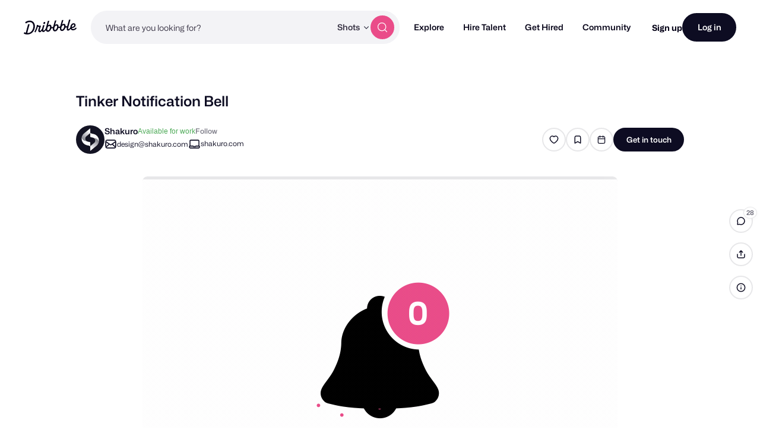

--- FILE ---
content_type: text/html; charset=UTF-8
request_url: https://dribbble.com/shots/4649283-Tinker-Notification-Bell
body_size: 1801
content:
<!DOCTYPE html>
<html lang="en">
<head>
    <meta charset="utf-8">
    <meta name="viewport" content="width=device-width, initial-scale=1">
    <title></title>
    <style>
        body {
            font-family: "Arial";
        }
    </style>
    <script type="text/javascript">
    window.awsWafCookieDomainList = [];
    window.gokuProps = {
"key":"AQIDAHjcYu/GjX+QlghicBgQ/7bFaQZ+m5FKCMDnO+vTbNg96AHORHyrirFf2K/f0kCwaCrOAAAAfjB8BgkqhkiG9w0BBwagbzBtAgEAMGgGCSqGSIb3DQEHATAeBglghkgBZQMEAS4wEQQMwHi0GlkbFTIfX6O0AgEQgDufNnFaiC4r97CaZAWpVK7Mj95dkobKE+hvWyDsDQluAGK+kYtTWhXrU6/F0dYZWkNSuMLL36urWk/Qqw==",
          "iv":"CgAFcjNMUgAAA8V1",
          "context":"1TJi/24ymlKAvIpgmfTtfDfN+SNYTygRm+JiE6OUxX+TgsuRYPJNOuzVCxHICsMLyRn7nIVaXOSLv8QIHNjkgfJcuffetE9HYPWLDTTkenkPNIHem+zQUF+ALHlAdQKO/th6hT71CF5d2cMNCdl4MVVtqWt2Ysm43k/xE7v/RcKflwFsawNjMG/ENi/1F/sM6sfXWmDl5RmhjzcXHHg3X3qN07TNtaZFkU6HqAzOyLcjyUtzCsdy5X1ZVwJgJNCk9LoQe6LxGcYkKiQ2K2lgKOeXc4dMPfxa/fn2igNpDI0rbiW0tH8Dp2GMYJ8jpaLNYpJe1eklfPkb5FwypXqwPbDuIq7Bou0D0o/COrjbmGny68xdZaA1egK0IWlBBXiRfQ=="
};
    </script>
    <script src="https://043df3d55a9e.947e1d2c.us-east-1.token.awswaf.com/043df3d55a9e/c9933a44d03a/a6adabef7897/challenge.js"></script>
</head>
<body>
    <div id="challenge-container"></div>
    <script type="text/javascript">
        AwsWafIntegration.saveReferrer();
        AwsWafIntegration.checkForceRefresh().then((forceRefresh) => {
            if (forceRefresh) {
                AwsWafIntegration.forceRefreshToken().then(() => {
                    window.location.reload(true);
                });
            } else {
                AwsWafIntegration.getToken().then(() => {
                    window.location.reload(true);
                });
            }
        });
    </script>
    <noscript>
        <h1>JavaScript is disabled</h1>
        In order to continue, we need to verify that you're not a robot.
        This requires JavaScript. Enable JavaScript and then reload the page.
    </noscript>
</body>
</html>

--- FILE ---
content_type: application/javascript
request_url: https://cdn.dribbble.com/assets/vite/assets/shot-page-f58b60e3.js
body_size: 86
content:
import{i}from"./toasty-sign-up-initializer-1ba2c855.js";import"./preload-helper-b857222e.js";import"./index-ec1be37d.js";import"./_commonjsHelpers-de833af9.js";import"./axios-8f19e258.js";import"./axios_helper-7e964c2e.js";document.addEventListener("DOMContentLoaded",()=>{Dribbble.JsConfig.user.isLoggedIn||i()});
//# sourceMappingURL=shot-page-f58b60e3.js.map
